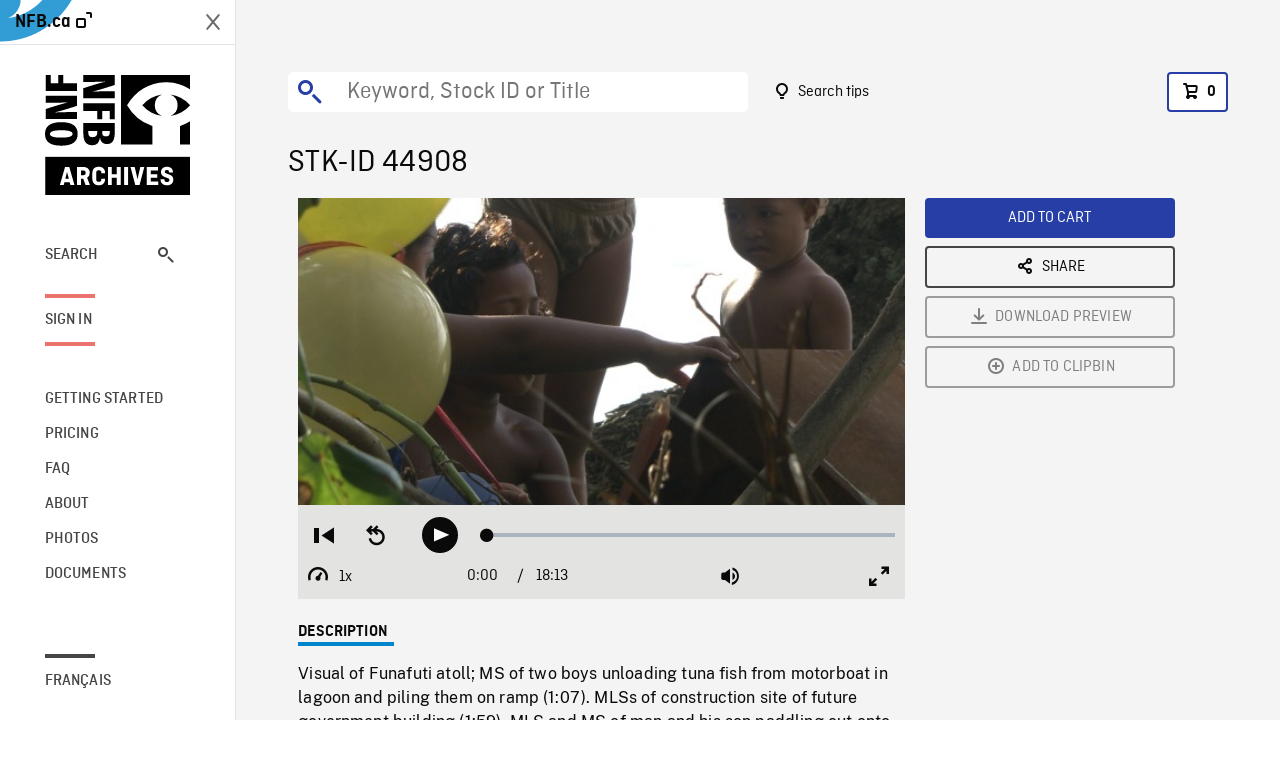

--- FILE ---
content_type: text/html; charset=utf-8
request_url: https://archives.nfb.ca/stockshot/44908/
body_size: 3111
content:


<!DOCTYPE html>
<html lang="en" class="brand-resize">
  <head>
    <!-- SEO Browser -->
    <meta charset="utf-8">
    <meta http-equiv="X-UA-Compatible" content="IE=edge">
    <meta name="viewport" content="width=device-width,initial-scale=1.0">

    <!-- SEO Robot -->
    <meta name="theme-color" content="#0085CA">
    <meta name="robots" content="index,follow">
    <meta name="googlebot" content="index,follow">

    
  





  <!-- SEO Title / Description / Alternate link -->
  <title>STK-ID 44908 - NFB Archives</title>
  <meta name="description" content="Visual of Funafuti atoll; MS of two boys unloading tuna fish from motorboat in lagoon and piling them on ramp (1:07). MLSs of construction site of future government building (1:59). MLS and MS of man and his son paddling out onto lagoon in outrigger canoe (1:54). MSs of man painting his boat (2:15). MCS back view of girl tending outdoor cooking fire (0:25). CSs of children chanting and playing percussion on tin box by lagoon (5:13). Various shots of fisherman and his wife selling his days catch (23 - 5 kg tunas) from street stall, shots of people walking or driving away with tunas (5:20)." />
  <link rel="alternate" hreflang="fr" href="https://archives.onf.ca/plan/44908/" />

  <!-- Open Graph Share -->
  <meta property="og:title" content="STK-ID 44908">
  <meta property="og:description" content="Visual of Funafuti atoll; MS of two boys unloading tuna fish from motorboat in lagoon and piling them on ramp (1:07). MLSs of construction site of future government building (1:59). MLS and MS of man and his son paddling out onto lagoon in outrigger canoe (1:54). MSs of man painting his boat (2:15). MCS back view of girl tending outdoor cooking fire (0:25). CSs of children chanting and playing percussion on tin box by lagoon (5:13). Various shots of fisherman and his wife selling his days catch (23 - 5 kg tunas) from street stall, shots of people walking or driving away with tunas (5:20).">
  <meta property="og:site_name" content="NFB Archives">
  <meta property="og:locale" content="en">
  <meta property="og:type" content="website">
  
  <meta property="og:image" content="https://www3.nfb.ca/stk_hd_169/SA00045.082/Reel_19/44908/SA00045.082_Reel_19_44908_Thumbnails.jpg">
  

  <!-- Twitter Share -->
  <meta property="twitter:card'" content="summary_large_image">
  <meta property="twitter:title" content="STK-ID 44908">
  <meta property="twitter:description" content="Visual of Funafuti atoll; MS of two boys unloading tuna fish from motorboat in lagoon and piling them on ramp (1:07). MLSs of construction site of future government building (1:59). MLS and MS of man and his son paddling out onto lagoon in outrigger canoe (1:54). MSs of man painting his boat (2:15). MCS back view of girl tending outdoor cooking fire (0:25). CSs of children chanting and playing percussion on tin box by lagoon (5:13). Various shots of fisherman and his wife selling his days catch (23 - 5 kg tunas) from street stall, shots of people walking or driving away with tunas (5:20).">
  
  <meta property="twitter:image" content="https://www3.nfb.ca/stk_hd_169/SA00045.082/Reel_19/44908/SA00045.082_Reel_19_44908_Thumbnails.jpg">
  
  
  
  <meta name="google-site-verification" content="qDg4hGiuziyUtDG0mNfCghEatUmV7SKKQZw3bYbxy1Q" />
  




    <link href="/vue/css/chunk-vendors.a5d03586.css" rel="stylesheet"/>
	<link href="/vue/css/app.d83a5b3d.css" rel="stylesheet"/>
	<script defer="defer" src="/vue/js/chunk-vendors.08ed79bc0ad2f885.min.js"></script>
	<script defer="defer" src="/vue/js/app.d0589b7be1192aa6.min.js"></script>
	<script>window.GENERATED_BY_DJANGO = false</script>
	<link href="/vue/favicon.ico" rel="icon"/>

    <link href="https://dkyhanv6paotz.cloudfront.net/onfca-prod/archives/static/css/loader.0b12b3005727.css" rel="stylesheet">
    
<script type="application/ld+json">
  {
    "@context": "https://schema.org",
    "@type": "VideoObject",
    "name": "À la dérive",
    "description": "Visual of Funafuti atoll\u003B MS of two boys unloading tuna fish from motorboat in lagoon and piling them on ramp (1:07). MLSs of construction site of future government building (1:59). MLS and MS of man and his son paddling out onto lagoon in outrigger canoe (1:54). MSs of man painting his boat (2:15). MCS back view of girl tending outdoor cooking fire (0:25). CSs of children chanting and playing percussion on tin box by lagoon (5:13). Various shots of fisherman and his wife selling his days catch (23 \u002D 5 kg tunas) from street stall, shots of people walking or driving away with tunas (5:20).",
    
    "thumbnailUrl": "https://www3.nfb.ca/stk_hd_169/SA00045.082/Reel_19/44908/SA00045.082_Reel_19_44908_Thumbnails.jpg",
    
    
    "duration": "PT0H18M19S",
    
    "contentUrl": "https://archives.nfb.ca/stockshots/videos/SA00045.082/Reel_19/44908/SA00045.082_Reel_19_44908_WorkingCopy.mov",
    "uploadDate": "2003"
  }
</script>

  </head>
  <body class="no-js forceScrollY">
    <div id="app">
      
<h1>STK-ID 44908</h1>
<video controls poster="https://www3.nfb.ca/stk_hd_169/SA00045.082/Reel_19/44908/SA00045.082_Reel_19_44908_Thumbnails.jpg">
  <source src="https://archives.nfb.ca/stockshots/videos/SA00045.082/Reel_19/44908/SA00045.082_Reel_19_44908_WorkingCopy.mov">
</video>

<p>Visual of Funafuti atoll; MS of two boys unloading tuna fish from motorboat in lagoon and piling them on ramp (1:07). MLSs of construction site of future government building (1:59). MLS and MS of man and his son paddling out onto lagoon in outrigger canoe (1:54). MSs of man painting his boat (2:15). MCS back view of girl tending outdoor cooking fire (0:25). CSs of children chanting and playing percussion on tin box by lagoon (5:13). Various shots of fisherman and his wife selling his days catch (23 - 5 kg tunas) from street stall, shots of people walking or driving away with tunas (5:20).</p>
<h2>DETAILS</h2>
<dl>
  <dt>Excerpt from</dt>
  <dd>À la dérive</dd>

  
  <dt>Location</dt>
  <dd>Tuvalu</dd>
  

  
  <dt>Year</dt>
  <dd>2003</dd>
  

  
  <dt>Collection</dt>
  <dd>Arctic Mission</dd>
  

  

  
  <dt>Available formats</dt>
  <dd>HDCAM, DVCPRO25</dd>
  

  
  <dt>Shooting format</dt>
  <dd>HDCAM 29.98fps</dd>
  

  
  <dt>Aspect ratio</dt>
  <dd>16/9, ANAMORPHIC</dd>
  

  
  <dt>Available resolutions</dt>
  <dd>1920 x 1080</dd>
  
</dl>

    </div>

    
<div id="archives-loader">
  <div class="logo">
    <img src="https://dkyhanv6paotz.cloudfront.net/onfca-prod/archives/static/archives-logo-v.2ed2b7370d04.svg" />
  </div>
</div>
    

<script>
window.VUE_APP_META_I18N = {
  "suffix": " - NFB Archives",
  "default": {
    "title": "NFB Archives",
    "description": "Our extensive stock footage and photos collection spans a wealth of content from Canada and around the world. Need colour footage of World War II? Climate change in the Arctic? You’ve come to the right place.\u000ACapturing over a century of history, our files and film reels are impeccably preserved, allowing for custom transfers to any resolution: SD, HD, 4K, 8K, etc."
  },
  "stockshot": {
    "title": "STK-ID {id}"
  },
  "search": {
    "title": "Search",
    "description": "Find the perfect shot with the NFB Archives advanced search tool. You can search by keywords, location, date or specific shot ID, and select multiple filters to better narrow down your results."
  },
  "cart": {
    "title": "Cart",
    "description": "Add NFB Archives stock footage to your cart to start the ordering process."
  },
  "request_list": {
    "title": "Your licence requests",
    "description": "Access the request history of your NFB Archives stock footage orders."
  },
  "request_detail": {
    "title": "Request",
    "description": "Start the ordering process by filling out the NFB Archives order request form, and then sending it to our sales agents."
  },
  "clipbin_list": {
    "title": "Clipbins",
    "description": "View all your clipbins from the NFB Archives website, and manage your different stock footage projects."
  },
  "clipbin_detail": {
    "title": "Clipbin",
    "description": "Create a clipbin to manage a project and to organize your shots on the NFB Archives stock footage platform."
  },
  "calculator": {
    "title": "Pricing calculator",
    "description": "Use the NFB Archives calculator to estimate the per\u002Dsecond price of the desired licence rights of your next stock footage order."
  },
  "404": {
    "title": "404",
    "description": "The page you are trying to reach cannot be found. Contact NFB Archives to draw this error to our attention."
  }
}
</script>

    <script src="https://dkyhanv6paotz.cloudfront.net/onfca-prod/archives/static/js/loader.1015c52469a2.js"></script>
    

    <script>
      window.VUE_APP_GTM_ID = "GTM-NMCS2FB"
      window.VUE_APP_GTM_SECOND_ID = "GTM-NLQ6TKD"
      window.VUE_APP_THUMBNAIL_PATTERN = "https://dkyhanv6paotz.cloudfront.net/live/fit-in/{width}x{height}/{path}"
      window.VUE_APP_GTM_USER_ID = ""
      window.ARCHIVES_CLIENT_ID = "013331"
      
      window.GENERATED_BY_DJANGO = true
    </script>
  </body>
</html>
